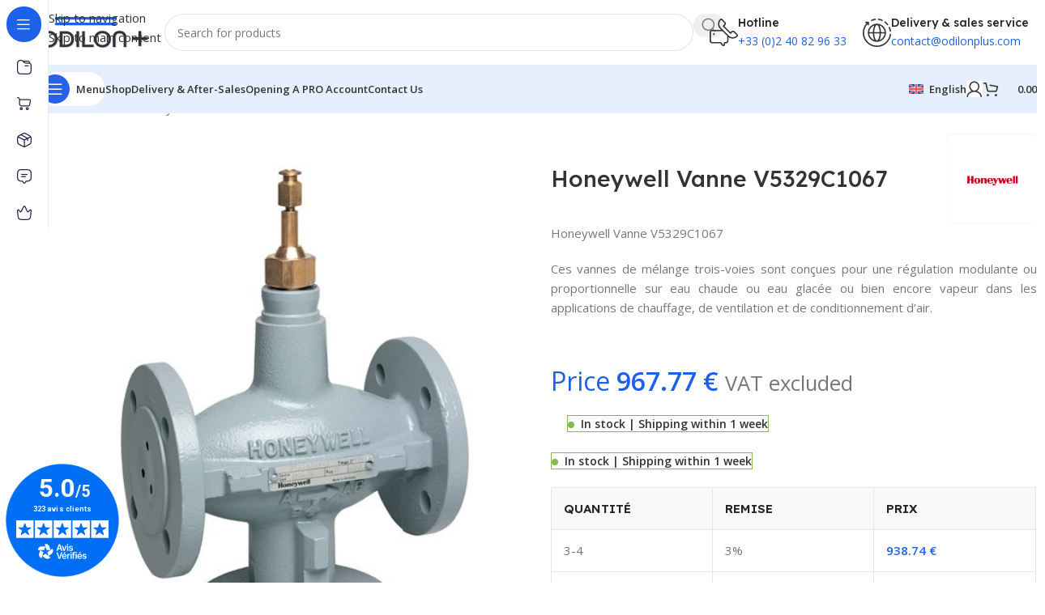

--- FILE ---
content_type: text/css; charset=utf-8
request_url: https://www.odilonplus.com/wp-content/uploads/elementor/css/post-1673.css?ver=1769593969
body_size: 63
content:
.elementor-1673 .elementor-element.elementor-element-3a58b67a{margin:-25px -15px 0px -15px;}.elementor-1673 .elementor-element.elementor-element-564ab9fa{--divider-border-style:solid;--divider-color:#0000001C;--divider-border-width:1px;}.elementor-1673 .elementor-element.elementor-element-564ab9fa .elementor-divider-separator{width:100%;}.elementor-1673 .elementor-element.elementor-element-564ab9fa .elementor-divider{padding-block-start:0px;padding-block-end:0px;}.elementor-1673 .elementor-element.elementor-element-9147fd0{--divider-border-style:solid;--divider-color:#0000001C;--divider-border-width:1px;}.elementor-1673 .elementor-element.elementor-element-9147fd0 .elementor-divider-separator{width:100%;}.elementor-1673 .elementor-element.elementor-element-9147fd0 .elementor-divider{padding-block-start:0px;padding-block-end:0px;}.elementor-1673 .elementor-element.elementor-element-709d7bf4{--divider-border-style:solid;--divider-color:#0000001C;--divider-border-width:1px;}.elementor-1673 .elementor-element.elementor-element-709d7bf4 .elementor-divider-separator{width:100%;}.elementor-1673 .elementor-element.elementor-element-709d7bf4 .elementor-divider{padding-block-start:0px;padding-block-end:0px;}

--- FILE ---
content_type: text/css; charset=utf-8
request_url: https://www.odilonplus.com/wp-content/uploads/elementor/css/post-18977.css?ver=1769593970
body_size: 700
content:
.elementor-18977 .elementor-element.elementor-element-27604c9e > .elementor-container > .elementor-column > .elementor-widget-wrap{align-content:center;align-items:center;}.elementor-18977 .elementor-element.elementor-element-27604c9e{border-style:solid;border-width:1px 1px 1px 1px;border-color:#0000001C;margin:20px 0px 20px 0px;padding:20px 20px 20px 20px;}.elementor-18977 .elementor-element.elementor-element-27604c9e, .elementor-18977 .elementor-element.elementor-element-27604c9e > .elementor-background-overlay{border-radius:10px 10px 10px 10px;}.elementor-18977 .elementor-element.elementor-element-af00329 > .elementor-container > .elementor-column > .elementor-widget-wrap{align-content:center;align-items:center;}.elementor-18977 .elementor-element.elementor-element-af00329{padding:0px 0px 10px 0px;}.elementor-18977 .elementor-element.elementor-element-6ab74b6d > .elementor-widget-wrap > .elementor-widget:not(.elementor-widget__width-auto):not(.elementor-widget__width-initial):not(:last-child):not(.elementor-absolute){margin-block-end:10px;}.elementor-18977 .elementor-element.elementor-element-38c08b81 > .elementor-widget-container{margin:0px 0px 0px 0px;padding:0px 0px 0px 0px;}.elementor-18977 .elementor-element.elementor-element-38c08b81 li{color:#242424;}.elementor-18977 .elementor-element.elementor-element-38c08b81 .wd-list-content{font-family:"Lexend Deca", Sans-serif;font-size:15px;font-weight:500;}.elementor-18977 .elementor-element.elementor-element-25900f9b{width:auto;max-width:auto;}.elementor-18977 .elementor-element.elementor-element-25900f9b > .elementor-widget-container{margin:0px 15px 0px 0px;border-radius:0px 0px 0px 0px;}.elementor-18977 .elementor-element.elementor-element-25900f9b .wd-text-block{font-size:14px;}.elementor-18977 .elementor-element.elementor-element-af074c.elementor-column > .elementor-widget-wrap{justify-content:flex-end;}.elementor-18977 .elementor-element.elementor-element-4c0b651a{width:auto;max-width:auto;}.elementor-18977 .elementor-element.elementor-element-4c0b651a .wd-text-block{font-size:14px;font-weight:600;}.elementor-18977 .elementor-element.elementor-element-38e27d5e > .elementor-container > .elementor-column > .elementor-widget-wrap{align-content:center;align-items:center;}.elementor-18977 .elementor-element.elementor-element-38e27d5e{padding:0px 0px 10px 0px;}.elementor-18977 .elementor-element.elementor-element-6bd30430 > .elementor-widget-wrap > .elementor-widget:not(.elementor-widget__width-auto):not(.elementor-widget__width-initial):not(:last-child):not(.elementor-absolute){margin-block-end:10px;}.elementor-18977 .elementor-element.elementor-element-35c80e22 li{color:#242424;}.elementor-18977 .elementor-element.elementor-element-35c80e22 .wd-list-content{font-family:"Lexend Deca", Sans-serif;font-size:15px;font-weight:500;}.elementor-18977 .elementor-element.elementor-element-6c034d63{width:auto;max-width:auto;}.elementor-18977 .elementor-element.elementor-element-6c034d63 > .elementor-widget-container{margin:0px 15px 0px 0px;}.elementor-18977 .elementor-element.elementor-element-6c034d63 .wd-text-block{font-size:14px;}.elementor-18977 .elementor-element.elementor-element-222d6064.elementor-column > .elementor-widget-wrap{justify-content:flex-end;}.elementor-18977 .elementor-element.elementor-element-2544db1c{width:auto;max-width:auto;}.elementor-18977 .elementor-element.elementor-element-2544db1c .wd-text-block{font-size:14px;font-weight:600;}.elementor-18977 .elementor-element.elementor-element-88a1026 > .elementor-container > .elementor-column > .elementor-widget-wrap{align-content:center;align-items:center;}.elementor-18977 .elementor-element.elementor-element-88a1026{padding:0px 0px 10px 0px;}.elementor-18977 .elementor-element.elementor-element-41cdb48 > .elementor-widget-wrap > .elementor-widget:not(.elementor-widget__width-auto):not(.elementor-widget__width-initial):not(:last-child):not(.elementor-absolute){margin-block-end:10px;}.elementor-18977 .elementor-element.elementor-element-0c26af8 li{color:#242424;}.elementor-18977 .elementor-element.elementor-element-0c26af8 .wd-list-content{font-family:"Lexend Deca", Sans-serif;font-size:15px;font-weight:500;}.elementor-18977 .elementor-element.elementor-element-447f9a1{width:auto;max-width:auto;}.elementor-18977 .elementor-element.elementor-element-447f9a1 > .elementor-widget-container{margin:0px 15px 0px 0px;}.elementor-18977 .elementor-element.elementor-element-447f9a1 .wd-text-block{font-size:14px;}.elementor-18977 .elementor-element.elementor-element-aeb5d1c.elementor-column > .elementor-widget-wrap{justify-content:flex-end;}.elementor-18977 .elementor-element.elementor-element-405e113{width:auto;max-width:auto;}.elementor-18977 .elementor-element.elementor-element-405e113 .wd-text-block{font-size:14px;font-weight:600;}.elementor-18977 .elementor-element.elementor-element-641b962a > .elementor-container > .elementor-column > .elementor-widget-wrap{align-content:center;align-items:center;}.elementor-18977 .elementor-element.elementor-element-641b962a{padding:0px 0px 0px 0px;}.elementor-18977 .elementor-element.elementor-element-395aac91 > .elementor-widget-wrap > .elementor-widget:not(.elementor-widget__width-auto):not(.elementor-widget__width-initial):not(:last-child):not(.elementor-absolute){margin-block-end:10px;}.elementor-18977 .elementor-element.elementor-element-28718c8c li{color:#242424;}.elementor-18977 .elementor-element.elementor-element-28718c8c .wd-list-content{font-family:"Lexend Deca", Sans-serif;font-size:15px;font-weight:500;}.elementor-18977 .elementor-element.elementor-element-1597dc5e{width:auto;max-width:auto;}.elementor-18977 .elementor-element.elementor-element-1597dc5e > .elementor-widget-container{margin:0px 15px 0px 0px;}.elementor-18977 .elementor-element.elementor-element-1597dc5e .wd-text-block{font-size:14px;}.elementor-18977 .elementor-element.elementor-element-1eea0144.elementor-column > .elementor-widget-wrap{justify-content:flex-end;}.elementor-18977 .elementor-element.elementor-element-454504b9{width:auto;max-width:auto;}.elementor-18977 .elementor-element.elementor-element-454504b9 .wd-text-block{font-size:14px;font-weight:600;}@media(max-width:767px){.elementor-18977 .elementor-element.elementor-element-6ab74b6d{width:59%;}.elementor-18977 .elementor-element.elementor-element-25900f9b > .elementor-widget-container{margin:0px 0px 10px 0px;}.elementor-18977 .elementor-element.elementor-element-af074c{width:41%;}.elementor-18977 .elementor-element.elementor-element-6bd30430{width:59%;}.elementor-18977 .elementor-element.elementor-element-222d6064{width:41%;}.elementor-18977 .elementor-element.elementor-element-41cdb48{width:59%;}.elementor-18977 .elementor-element.elementor-element-aeb5d1c{width:41%;}.elementor-18977 .elementor-element.elementor-element-395aac91{width:59%;}.elementor-18977 .elementor-element.elementor-element-1eea0144{width:41%;}}@media(min-width:768px){.elementor-18977 .elementor-element.elementor-element-6ab74b6d{width:60.015%;}.elementor-18977 .elementor-element.elementor-element-af074c{width:39.911%;}.elementor-18977 .elementor-element.elementor-element-6bd30430{width:60.037%;}.elementor-18977 .elementor-element.elementor-element-222d6064{width:39.963%;}.elementor-18977 .elementor-element.elementor-element-41cdb48{width:59.963%;}.elementor-18977 .elementor-element.elementor-element-aeb5d1c{width:40.037%;}.elementor-18977 .elementor-element.elementor-element-395aac91{width:60.037%;}.elementor-18977 .elementor-element.elementor-element-1eea0144{width:39.963%;}}@media(max-width:1024px) and (min-width:768px){.elementor-18977 .elementor-element.elementor-element-6ab74b6d{width:59%;}}

--- FILE ---
content_type: text/css; charset=utf-8
request_url: https://www.odilonplus.com/wp-content/uploads/elementor/css/post-26233.css?ver=1769593989
body_size: 699
content:
.elementor-26233 .elementor-element.elementor-element-27604c9e > .elementor-container > .elementor-column > .elementor-widget-wrap{align-content:center;align-items:center;}.elementor-26233 .elementor-element.elementor-element-27604c9e{border-style:solid;border-width:1px 1px 1px 1px;border-color:#0000001C;margin:20px 0px 20px 0px;padding:20px 20px 20px 20px;}.elementor-26233 .elementor-element.elementor-element-27604c9e, .elementor-26233 .elementor-element.elementor-element-27604c9e > .elementor-background-overlay{border-radius:10px 10px 10px 10px;}.elementor-26233 .elementor-element.elementor-element-af00329 > .elementor-container > .elementor-column > .elementor-widget-wrap{align-content:center;align-items:center;}.elementor-26233 .elementor-element.elementor-element-af00329{padding:0px 0px 10px 0px;}.elementor-26233 .elementor-element.elementor-element-6ab74b6d > .elementor-widget-wrap > .elementor-widget:not(.elementor-widget__width-auto):not(.elementor-widget__width-initial):not(:last-child):not(.elementor-absolute){margin-block-end:10px;}.elementor-26233 .elementor-element.elementor-element-38c08b81 > .elementor-widget-container{margin:0px 0px 0px 0px;padding:0px 0px 0px 0px;}.elementor-26233 .elementor-element.elementor-element-38c08b81 li{color:#242424;}.elementor-26233 .elementor-element.elementor-element-38c08b81 .wd-list-content{font-family:"Lexend Deca", Sans-serif;font-size:15px;font-weight:500;}.elementor-26233 .elementor-element.elementor-element-25900f9b{width:auto;max-width:auto;}.elementor-26233 .elementor-element.elementor-element-25900f9b > .elementor-widget-container{margin:0px 15px 0px 0px;border-radius:0px 0px 0px 0px;}.elementor-26233 .elementor-element.elementor-element-25900f9b .wd-text-block{font-size:14px;}.elementor-26233 .elementor-element.elementor-element-af074c.elementor-column > .elementor-widget-wrap{justify-content:flex-end;}.elementor-26233 .elementor-element.elementor-element-4c0b651a{width:auto;max-width:auto;}.elementor-26233 .elementor-element.elementor-element-4c0b651a .wd-text-block{font-size:14px;font-weight:600;}.elementor-26233 .elementor-element.elementor-element-38e27d5e > .elementor-container > .elementor-column > .elementor-widget-wrap{align-content:center;align-items:center;}.elementor-26233 .elementor-element.elementor-element-38e27d5e{padding:0px 0px 10px 0px;}.elementor-26233 .elementor-element.elementor-element-6bd30430 > .elementor-widget-wrap > .elementor-widget:not(.elementor-widget__width-auto):not(.elementor-widget__width-initial):not(:last-child):not(.elementor-absolute){margin-block-end:10px;}.elementor-26233 .elementor-element.elementor-element-35c80e22 li{color:#242424;}.elementor-26233 .elementor-element.elementor-element-35c80e22 .wd-list-content{font-family:"Lexend Deca", Sans-serif;font-size:15px;font-weight:500;}.elementor-26233 .elementor-element.elementor-element-6c034d63{width:auto;max-width:auto;}.elementor-26233 .elementor-element.elementor-element-6c034d63 > .elementor-widget-container{margin:0px 15px 0px 0px;}.elementor-26233 .elementor-element.elementor-element-6c034d63 .wd-text-block{font-size:14px;}.elementor-26233 .elementor-element.elementor-element-222d6064.elementor-column > .elementor-widget-wrap{justify-content:flex-end;}.elementor-26233 .elementor-element.elementor-element-2544db1c{width:auto;max-width:auto;}.elementor-26233 .elementor-element.elementor-element-2544db1c .wd-text-block{font-size:14px;font-weight:600;}.elementor-26233 .elementor-element.elementor-element-88a1026 > .elementor-container > .elementor-column > .elementor-widget-wrap{align-content:center;align-items:center;}.elementor-26233 .elementor-element.elementor-element-88a1026{padding:0px 0px 10px 0px;}.elementor-26233 .elementor-element.elementor-element-41cdb48 > .elementor-widget-wrap > .elementor-widget:not(.elementor-widget__width-auto):not(.elementor-widget__width-initial):not(:last-child):not(.elementor-absolute){margin-block-end:10px;}.elementor-26233 .elementor-element.elementor-element-0c26af8 li{color:#242424;}.elementor-26233 .elementor-element.elementor-element-0c26af8 .wd-list-content{font-family:"Lexend Deca", Sans-serif;font-size:15px;font-weight:500;}.elementor-26233 .elementor-element.elementor-element-447f9a1{width:auto;max-width:auto;}.elementor-26233 .elementor-element.elementor-element-447f9a1 > .elementor-widget-container{margin:0px 15px 0px 0px;}.elementor-26233 .elementor-element.elementor-element-447f9a1 .wd-text-block{font-size:14px;}.elementor-26233 .elementor-element.elementor-element-aeb5d1c.elementor-column > .elementor-widget-wrap{justify-content:flex-end;}.elementor-26233 .elementor-element.elementor-element-405e113{width:auto;max-width:auto;}.elementor-26233 .elementor-element.elementor-element-405e113 .wd-text-block{font-size:14px;font-weight:600;}.elementor-26233 .elementor-element.elementor-element-641b962a > .elementor-container > .elementor-column > .elementor-widget-wrap{align-content:center;align-items:center;}.elementor-26233 .elementor-element.elementor-element-641b962a{padding:0px 0px 0px 0px;}.elementor-26233 .elementor-element.elementor-element-395aac91 > .elementor-widget-wrap > .elementor-widget:not(.elementor-widget__width-auto):not(.elementor-widget__width-initial):not(:last-child):not(.elementor-absolute){margin-block-end:10px;}.elementor-26233 .elementor-element.elementor-element-28718c8c li{color:#242424;}.elementor-26233 .elementor-element.elementor-element-28718c8c .wd-list-content{font-family:"Lexend Deca", Sans-serif;font-size:15px;font-weight:500;}.elementor-26233 .elementor-element.elementor-element-1597dc5e{width:auto;max-width:auto;}.elementor-26233 .elementor-element.elementor-element-1597dc5e > .elementor-widget-container{margin:0px 15px 0px 0px;}.elementor-26233 .elementor-element.elementor-element-1597dc5e .wd-text-block{font-size:14px;}.elementor-26233 .elementor-element.elementor-element-1eea0144.elementor-column > .elementor-widget-wrap{justify-content:flex-end;}.elementor-26233 .elementor-element.elementor-element-454504b9{width:auto;max-width:auto;}.elementor-26233 .elementor-element.elementor-element-454504b9 .wd-text-block{font-size:14px;font-weight:600;}@media(max-width:767px){.elementor-26233 .elementor-element.elementor-element-6ab74b6d{width:59%;}.elementor-26233 .elementor-element.elementor-element-25900f9b > .elementor-widget-container{margin:0px 0px 10px 0px;}.elementor-26233 .elementor-element.elementor-element-af074c{width:41%;}.elementor-26233 .elementor-element.elementor-element-6bd30430{width:59%;}.elementor-26233 .elementor-element.elementor-element-222d6064{width:41%;}.elementor-26233 .elementor-element.elementor-element-41cdb48{width:59%;}.elementor-26233 .elementor-element.elementor-element-aeb5d1c{width:41%;}.elementor-26233 .elementor-element.elementor-element-395aac91{width:59%;}.elementor-26233 .elementor-element.elementor-element-1eea0144{width:41%;}}@media(min-width:768px){.elementor-26233 .elementor-element.elementor-element-6ab74b6d{width:60.015%;}.elementor-26233 .elementor-element.elementor-element-af074c{width:39.911%;}.elementor-26233 .elementor-element.elementor-element-6bd30430{width:60.037%;}.elementor-26233 .elementor-element.elementor-element-222d6064{width:39.963%;}.elementor-26233 .elementor-element.elementor-element-41cdb48{width:59.963%;}.elementor-26233 .elementor-element.elementor-element-aeb5d1c{width:40.037%;}.elementor-26233 .elementor-element.elementor-element-395aac91{width:60.037%;}.elementor-26233 .elementor-element.elementor-element-1eea0144{width:39.963%;}}@media(max-width:1024px) and (min-width:768px){.elementor-26233 .elementor-element.elementor-element-6ab74b6d{width:59%;}}

--- FILE ---
content_type: image/svg+xml
request_url: https://www.odilonplus.com/wp-content/uploads/2022/12/paiement-odilonplus.svg
body_size: 5435
content:
<svg xmlns="http://www.w3.org/2000/svg" id="Calque_1" data-name="Calque 1" viewBox="0 0 491.7 34.15"><defs><style> .cls-1 { fill: #f79e1b; } .cls-1, .cls-2, .cls-3, .cls-4, .cls-5, .cls-6, .cls-7, .cls-8, .cls-9, .cls-10, .cls-11, .cls-12 { stroke-width: 0px; } .cls-2 { fill: #f9a11d; } .cls-3 { fill: #2c3c69; } .cls-4 { fill: #179bd7; } .cls-5 { fill: #222d65; } .cls-6 { fill: #231f20; } .cls-7 { fill: #1434cb; } .cls-8 { fill: #253b80; } .cls-9 { fill: #ff5f00; } .cls-10 { fill: #eb001b; } .cls-11 { fill: #f79410; } .cls-12 { fill: #6772e5; } </style></defs><path class="cls-12" d="m139.03,14.79c0-.75.62-1.04,1.63-1.04,1.46,0,3.31.44,4.78,1.23v-4.52c-1.6-.63-3.17-.89-4.78-.89-3.91,0-6.5,2.04-6.5,5.44,0,5.31,7.31,4.46,7.31,6.75,0,.89-.77,1.17-1.85,1.17-1.6,0-3.63-.65-5.25-1.54v4.58c1.79.77,3.59,1.09,5.25,1.09,4,0,6.75-1.98,6.75-5.42-.02-5.73-7.34-4.72-7.34-6.87h0Zm13.01-9.06l-4.7,1-.02,15.41c0,2.85,2.14,4.94,4.98,4.94,1.58,0,2.73-.29,3.37-.63v-3.91c-.62.25-3.65,1.13-3.65-1.71v-6.83h3.65v-4.1h-3.65s.02-4.17.02-4.17Zm9.62,5.6l-.31-1.43h-4.15v16.84h4.8v-11.41c1.13-1.48,3.06-1.21,3.65-1v-4.42c-.62-.23-2.87-.65-4,1.43h0Zm5.18-1.43h4.82v16.84h-4.82V9.9h0Zm0-1.46l4.82-1.04v-3.91l-4.82,1.02v3.93h0Zm14.87,1.13c-1.88,0-3.1.89-3.77,1.5l-.25-1.19h-4.23v22.43l4.8-1.02.02-5.44c.69.5,1.71,1.21,3.41,1.21,3.45,0,6.58-2.77,6.58-8.87-.02-5.58-3.19-8.62-6.56-8.62h0Zm-1.15,13.25c-1.13,0-1.81-.4-2.27-.91l-.02-7.14c.5-.56,1.19-.95,2.29-.95,1.75,0,2.96,1.96,2.96,4.48s-1.19,4.5-2.96,4.5h0Zm22.87-4.44c0-4.92-2.38-8.81-6.94-8.81s-7.34,3.89-7.34,8.77c0,5.79,3.27,8.71,7.97,8.71,2.29,0,4.02-.52,5.33-1.25v-3.85c-1.31.65-2.81,1.05-4.72,1.05s-3.52-.65-3.73-2.92h9.4c0-.25.04-1.25.04-1.71h0Zm-9.5-1.83c0-2.18,1.33-3.08,2.54-3.08s2.42.91,2.42,3.08h-4.96Z"></path><path class="cls-6" d="m265.57,33.68v.09h.08s.03,0,.04,0c0,0,.02-.02.02-.03s0-.03-.02-.03c0,0-.03,0-.04,0h-.08Zm.08-.06s.07,0,.1.03c.02.02.04.05.03.08,0,.03,0,.05-.03.07-.02.02-.05.03-.08.03l.11.13h-.09l-.1-.13h-.03v.13h-.07v-.33h.16Zm-.02.44s.07,0,.11-.02c.03,0,.06-.03.09-.06.03-.03.05-.06.06-.09.03-.07.03-.15,0-.22,0-.03-.03-.06-.06-.09s-.06-.05-.09-.06c-.03,0-.07-.02-.11-.02s-.08,0-.11.02c-.03,0-.06.03-.09.06-.08.08-.1.21-.06.31,0,.03.03.06.06.09s.06.05.09.06c.04.02.07.02.11.02m0-.64c.1,0,.19.04.26.11.03.03.06.07.08.12.04.09.04.19,0,.28-.02.04-.05.08-.08.12-.03.03-.07.06-.12.08-.05.02-.09.03-.14.03s-.1,0-.15-.03c-.04-.02-.08-.04-.12-.08-.03-.03-.06-.08-.08-.12-.04-.09-.04-.19,0-.28.02-.04.05-.08.08-.12.03-.03.07-.06.12-.08.05-.02.1-.03.15-.03m-33.6-1.28c0-.63.41-1.15,1.09-1.15s1.08.5,1.08,1.15-.43,1.15-1.08,1.15-1.09-.52-1.09-1.15m2.91,0v-1.8h-.79v.44c-.25-.32-.63-.53-1.14-.53-1.01,0-1.8.79-1.8,1.89s.79,1.89,1.8,1.89c.51,0,.89-.21,1.14-.53v.43h.78v-1.8h0Zm26.47,0c0-.63.41-1.15,1.09-1.15s1.08.5,1.08,1.15-.43,1.15-1.08,1.15-1.09-.52-1.09-1.15m2.91,0v-3.25h-.79v1.88c-.25-.32-.63-.53-1.14-.53-1.01,0-1.8.79-1.8,1.89s.79,1.89,1.8,1.89c.51,0,.89-.21,1.14-.53v.43h.79v-1.8.02Zm-19.66-1.19c.5,0,.83.32.92.88h-1.87c.08-.52.4-.88.96-.88m.02-.7c-1.05,0-1.79.77-1.79,1.89s.77,1.89,1.85,1.89c.54,0,1.04-.14,1.48-.5l-.38-.58c-.31.25-.69.37-1.04.37-.5,0-.96-.24-1.07-.89h2.68c0-.1.02-.2.02-.31,0-1.12-.7-1.89-1.71-1.89m9.46,1.89c0-.63.41-1.15,1.09-1.15s1.08.5,1.08,1.15-.43,1.15-1.08,1.15-1.09-.52-1.09-1.15m2.91,0v-1.8h-.79v.44c-.25-.32-.63-.53-1.14-.53-1.01,0-1.8.79-1.8,1.89s.79,1.89,1.8,1.89c.51,0,.89-.21,1.14-.53v.43h.79v-1.8h0Zm-7.34,0c0,1.09.76,1.89,1.92,1.89.54,0,.91-.12,1.3-.43l-.37-.63c-.3.21-.6.32-.95.32-.63,0-1.08-.46-1.08-1.15s.46-1.14,1.08-1.15c.34,0,.65.11.95.32l.37-.63c-.39-.31-.75-.43-1.3-.43-1.16,0-1.92.8-1.92,1.89m10.1-1.89c-.45,0-.75.21-.95.53v-.43h-.78v3.6h.79v-2.02c0-.6.26-.93.77-.93.17,0,.33.03.49.09l.25-.74c-.18-.07-.4-.1-.56-.1m-20.99.37c-.37-.25-.9-.37-1.47-.37-.92,0-1.5.43-1.5,1.15,0,.59.43.95,1.24,1.06l.37.05c.43.06.63.18.63.37,0,.28-.29.43-.82.43s-.94-.18-1.2-.37l-.36.61c.43.32.97.46,1.56.46,1.04,0,1.64-.49,1.64-1.17,0-.63-.47-.96-1.26-1.07l-.36-.05c-.33-.04-.61-.11-.61-.35,0-.27.26-.42.69-.42.46,0,.91.18,1.12.31l.33-.63h0Zm10.11-.37c-.45,0-.75.21-.95.53v-.43h-.78v3.6h.79v-2.02c0-.6.26-.93.77-.93.17,0,.33.03.49.09l.25-.74c-.18-.07-.4-.1-.56-.1m-6.69.09h-1.28v-1.09h-.79v1.09h-.73v.72h.73v1.64c0,.84.32,1.33,1.25,1.33.34,0,.73-.11.98-.28l-.23-.67c-.24.14-.49.21-.69.21-.39,0-.52-.25-.52-.6v-1.62h1.28v-.72h0Zm-11.71,3.6v-2.26c0-.85-.54-1.43-1.42-1.43-.46,0-.94.14-1.27.64-.25-.4-.64-.64-1.19-.64-.38,0-.76.11-1.05.53v-.44h-.79v3.6h.79v-2c0-.63.34-.96.89-.96s.79.33.79.95v2.01h.79v-2c0-.63.36-.96.89-.96s.79.33.79.95v2.01h.8Z"></path><path class="cls-11" d="m260.12,21.97v-.52h-.14l-.16.36-.16-.36h-.14v.52h.1v-.39l.15.34h.1l.15-.34v.39h.1Zm-.87,0v-.43h.18v-.09h-.45v.09h.18v.43h.1Z"></path><path class="cls-9" d="m250.43,24.23h-11.87V2.89h11.87s0,21.34,0,21.34Z"></path><path class="cls-10" d="m239.31,13.57c0-4.33,2.03-8.18,5.18-10.66C242.1,1.02,239.15,0,236.11,0,228.62,0,222.55,6.07,222.55,13.57s6.07,13.57,13.57,13.57c3.04,0,6-1.01,8.39-2.9-3.15-2.48-5.18-6.34-5.18-10.66"></path><path class="cls-1" d="m266.45,13.57c0,7.49-6.07,13.57-13.57,13.57-3.04,0-6-1.01-8.39-2.9,3.16-2.48,5.18-6.34,5.18-10.66s-2.03-8.18-5.18-10.66c2.39-1.88,5.35-2.9,8.39-2.9,7.49,0,13.57,6.07,13.57,13.57"></path><path class="cls-3" d="m393.2,28.2v-11.82h2.87v9.33h4.58v2.49h-7.45Zm16.91-4.06v.33s0,.22-.02.32h-6.03c.02.24.09.44.21.63s.27.35.45.49.39.25.62.32.47.12.71.12c.43,0,.8-.08,1.1-.25.29-.15.54-.36.74-.63l1.9,1.2c-.39.57-.91,1-1.55,1.31s-1.39.46-2.23.46c-.62,0-1.21-.1-1.77-.3-.56-.2-1.04-.48-1.46-.86-.41-.37-.75-.84-.98-1.38s-.35-1.17-.35-1.87.12-1.29.35-1.84.55-1.01.96-1.4.88-.68,1.42-.9c.54-.21,1.13-.32,1.77-.32s1.17.1,1.68.31.96.5,1.32.9.65.87.86,1.42c.21.56.31,1.19.31,1.9h0v.02Zm-2.52-1.05c0-.43-.14-.81-.41-1.12s-.68-.46-1.23-.46c-.27,0-.51.04-.74.13s-.41.2-.58.34c-.17.14-.31.32-.4.51-.1.19-.16.39-.17.61h3.53Zm6.89-1.17v3.19c0,.39.08.68.23.88.15.2.42.3.81.3.14,0,.28,0,.42-.03s.28-.06.37-.1l.03,2.01c-.19.07-.43.13-.72.18s-.58.08-.87.08c-.56,0-1.02-.07-1.41-.21-.37-.14-.68-.34-.91-.6-.23-.27-.39-.57-.49-.94s-.15-.77-.15-1.21v-3.51h-1.34v-2.04h1.32v-2.19h2.69v2.19h1.95v2.04h-1.95v-.03Zm10.82.41c-.24-.22-.49-.39-.79-.53-.3-.15-.62-.22-.96-.22-.26,0-.49.05-.71.15s-.32.28-.32.52.12.4.35.5.63.21,1.16.33c.32.07.63.16.95.29s.6.29.86.48.46.45.62.74.24.63.24,1.03c0,.52-.11.96-.32,1.33s-.48.65-.83.88-.72.38-1.14.48c-.41.1-.84.15-1.27.15-.68,0-1.35-.11-2-.32s-1.19-.54-1.62-.96l1.54-1.62c.25.27.54.49.91.67.35.18.74.27,1.13.27.23,0,.45-.06.66-.16.22-.11.32-.3.32-.56s-.14-.44-.4-.57c-.27-.12-.69-.25-1.25-.38-.3-.07-.58-.16-.87-.27s-.54-.26-.78-.45c-.24-.2-.42-.43-.56-.7-.15-.28-.22-.61-.22-1,0-.5.11-.93.32-1.28.21-.34.48-.64.82-.86.33-.23.7-.38,1.11-.49s.81-.16,1.21-.16c.62,0,1.23.1,1.83.3.59.2,1.1.48,1.52.88l-1.51,1.56h0Zm6.65,5.86v-11.82h7.95v2.4h-5.19v2.23h4.91v2.28h-4.91v2.45h5.49v2.44h-8.25Zm15.48,0v-4.54c0-.24-.02-.45-.06-.67-.03-.2-.1-.38-.2-.56-.09-.16-.22-.3-.37-.38-.16-.1-.36-.14-.61-.14s-.46.05-.64.14c-.19.1-.33.23-.46.39s-.22.35-.28.58c-.06.22-.09.44-.09.68v4.51h-2.76v-8.32h2.66v1.15h.03c.11-.19.24-.36.39-.52.17-.18.35-.32.57-.44.23-.13.46-.23.71-.31.27-.08.54-.12.82-.12.56,0,1.03.1,1.42.31s.7.46.95.78c.25.32.42.7.52,1.09.11.41.16.83.16,1.24v5.14h-2.76Zm9.81-5.63c-.16-.2-.36-.36-.63-.48-.26-.12-.53-.19-.82-.19s-.55.06-.79.18-.43.28-.6.46c-.17.2-.31.43-.39.68-.1.27-.15.54-.14.82,0,.29.05.56.14.82.09.26.22.48.39.68.17.2.38.35.62.46s.51.17.81.17c.28,0,.55-.05.83-.16s.49-.26.66-.46l1.52,1.85c-.34.33-.79.59-1.34.79-.56.19-1.14.29-1.73.29-.66,0-1.27-.1-1.84-.31-.57-.2-1.06-.49-1.49-.88-.42-.38-.75-.85-.99-1.4s-.36-1.16-.36-1.85.12-1.29.36-1.84c.24-.54.57-1.01.99-1.4.42-.38.92-.68,1.49-.89.57-.21,1.18-.31,1.82-.31.31,0,.6.03.9.09.3.06.58.13.85.23s.52.21.75.35.42.3.59.46l-1.59,1.83h0Zm8.02-.43c-.12-.03-.25-.06-.35-.07s-.23-.02-.34-.02c-.36,0-.68.07-.93.2-.25.14-.45.3-.6.48s-.26.39-.32.62-.1.41-.1.58v4.26h-2.74v-8.31h2.64v1.2h.03c.21-.42.51-.78.91-1.04.39-.27.84-.4,1.35-.4.11,0,.22,0,.32.02.11,0,.2.03.26.05l-.12,2.42h0Zm6.43,7.32c-.15.4-.33.79-.56,1.16-.2.32-.44.62-.74.87-.29.24-.62.42-1,.54-.38.12-.84.19-1.36.19-.27,0-.53-.02-.8-.05-.24-.03-.47-.07-.71-.14l.31-2.3c.14.04.29.08.44.11s.31.04.44.04c.42,0,.73-.1.92-.3s.35-.47.48-.83l.27-.69-3.48-8.18h3.04l1.85,5.35h.05l1.65-5.35h2.9l-3.72,9.57h0Zm13.7-5.44c0,.58-.09,1.13-.27,1.67-.18.53-.43,1-.78,1.41-.34.41-.77.74-1.24.97-.49.25-1.04.36-1.67.36-.51,0-.99-.1-1.46-.31s-.82-.48-1.07-.85h-.03v4.92h-2.74v-12.33h2.61v1.01h.05c.26-.33.61-.63,1.06-.88s.98-.37,1.6-.37,1.14.12,1.63.35.91.55,1.24.96.6.87.79,1.4.28,1.09.28,1.66h0Zm-2.66,0c0-.27-.04-.53-.13-.79-.08-.25-.21-.47-.36-.68-.16-.2-.36-.35-.61-.47s-.53-.19-.85-.19-.59.06-.84.19c-.24.12-.45.29-.63.48-.18.21-.31.43-.4.69-.19.5-.19,1.06,0,1.57.09.25.23.48.4.69.18.2.38.36.63.48.25.12.52.19.84.19s.61-.06.85-.19.45-.29.61-.48.29-.43.36-.69c.08-.26.13-.52.13-.79h0Zm7.03-2.09v3.19c0,.39.08.68.23.88.15.2.42.3.81.3.14,0,.28,0,.42-.03s.28-.06.37-.1l.03,2.01c-.19.07-.43.13-.72.18s-.58.08-.87.08c-.56,0-1.02-.07-1.41-.21-.37-.14-.68-.34-.91-.6-.23-.27-.39-.57-.49-.94s-.15-.77-.15-1.21v-3.51h-1.34v-2.04h1.32v-2.19h2.69v2.19h1.95v2.04h-1.95v-.03Zm-70.81-5.77c-.82,0-1.47.59-1.47,1.35,0,.8.54,1.33,1.35,1.33.07,0,.14,0,.2-.02-.13.59-.7,1.01-1.23,1.09l-.11.02v1.27h.14c.66-.08,1.28-.36,1.76-.83.61-.59.94-1.45.94-2.47s-.67-1.75-1.59-1.75h0Z"></path><path class="cls-2" d="m381.86,16.4h-3.02v-1.56c0-1.24-1-2.24-2.25-2.25-1.24,0-2.24,1-2.25,2.25v1.56h-3.02v-1.56c0-2.91,2.36-5.28,5.28-5.28s5.28,2.36,5.28,5.28v1.56h0Z"></path><path class="cls-3" d="m383.08,16.4h-13c-.56,0-1,.45-1,1v9.62c0,.56.45,1,1,1h13c.56,0,1-.45,1-1v-9.62c0-.56-.45-1-1-1Zm-5.84,6.31v1.3c0,.36-.32.65-.68.64-.34,0-.62-.29-.64-.64v-1.3c-.64-.36-.87-1.18-.5-1.82s1.18-.87,1.82-.5c.42.24.68.68.68,1.16s-.26.93-.68,1.16Z"></path><path class="cls-2" d="m368.76,14.98h-3.14c-.51,0-.93-.41-.93-.93s.41-.93.93-.93h3.14c.51,0,.93.41.93.93s-.41.93-.93.93Zm2.21-4.93c-.22,0-.42-.08-.58-.21l-2.48-2.04c-.39-.32-.45-.91-.13-1.3s.91-.45,1.3-.13l2.48,2.04c.39.32.45.91.13,1.3-.18.22-.43.33-.71.33h0Zm5.6-2.17c-.51,0-.93-.41-.93-.93v-3.16c0-.51.41-.93.92-.93s.93.41.93.92h0v3.16c0,.51-.41.93-.93.93h0Zm5.6,2.17c-.51,0-.93-.41-.93-.93,0-.28.12-.53.33-.71l2.48-2.04c.4-.32.97-.25,1.29.16.31.38.25.95-.13,1.27l-2.48,2.04c-.17.14-.37.21-.58.21h0Zm5.35,4.93h-3.17c-.51,0-.93-.41-.93-.93s.41-.93.93-.93h3.17c.51,0,.93.41.93.93s-.41.93-.93.93Z"></path><path class="cls-7" d="m327.1,8.04c-4.49,0-8.51,2.32-8.51,6.63,0,4.93,7.12,5.27,7.12,7.75,0,1.04-1.19,1.98-3.24,1.98-2.89,0-5.06-1.31-5.06-1.31l-.93,4.34s2.49,1.1,5.81,1.1c4.91,0,8.77-2.44,8.77-6.81,0-5.21-7.15-5.54-7.15-7.84,0-.82.98-1.71,3.01-1.71,2.29,0,4.17.95,4.17.95l.91-4.19s-2.04-.88-4.91-.88h0Zm-41.08.32l-.11.63s1.89.34,3.59,1.03c2.19.79,2.34,1.25,2.72,2.68l4.02,15.5h5.39l8.3-19.85h-5.38l-5.34,13.5-2.18-11.44c-.2-1.31-1.21-2.06-2.45-2.06h-8.58,0Zm26.07,0l-4.21,19.85h5.13l4.2-19.85h-5.12Zm28.59,0c-1.24,0-1.89.66-2.37,1.82l-7.51,18.03h5.38l1.04-3h6.55l.63,3h4.75l-4.14-19.85h-4.32,0Zm.7,5.37l1.6,7.44h-4.27l2.68-7.44Z"></path><g><path class="cls-8" d="m42.38,10.07h-6.27c-.43,0-.79.31-.86.74l-2.54,16.08c-.04.29.15.55.44.6.03,0,.05,0,.08,0h2.99c.43,0,.79-.31.86-.74l.68-4.34c.07-.42.43-.74.86-.74h1.99c4.13,0,6.52-2,7.14-5.96.28-1.73.01-3.1-.8-4.05-.89-1.05-2.47-1.6-4.57-1.6h0Zm.72,5.87c-.34,2.25-2.06,2.25-3.73,2.25h-.95l.66-4.2c.04-.25.26-.44.52-.44h.43c1.13,0,2.2,0,2.75.65.33.39.43.96.3,1.75h0Zm18.03-.07h-3c-.26,0-.48.19-.52.44l-.13.84-.21-.3c-.65-.94-2.1-1.26-3.55-1.26-3.32,0-6.15,2.51-6.71,6.04-.29,1.76.12,3.44,1.12,4.61.92,1.08,2.23,1.53,3.78,1.53,2.67,0,4.16-1.72,4.16-1.72l-.13.83c-.05.29.15.55.43.6.03,0,.05,0,.08,0h2.71c.43,0,.79-.31.86-.74l1.62-10.28c.05-.28-.15-.55-.43-.6-.03,0-.06,0-.08,0h0Zm-4.19,5.85c-.29,1.72-1.65,2.87-3.39,2.87-.87,0-1.57-.28-2.02-.81-.44-.53-.61-1.28-.47-2.11.27-1.7,1.66-2.89,3.37-2.89.85,0,1.55.28,2,.82.46.54.64,1.29.51,2.13h0Zm20.18-5.85h-3.02c-.29,0-.56.14-.72.38l-4.16,6.13-1.76-5.89c-.11-.37-.45-.62-.84-.62h-2.97c-.29,0-.52.23-.52.52,0,.06,0,.12.03.17l3.32,9.76-3.13,4.41c-.17.24-.11.56.12.73.09.06.19.1.3.1h3.01c.29,0,.55-.14.72-.37l10.04-14.49c.16-.24.11-.56-.13-.73-.09-.06-.19-.09-.3-.09h0Z"></path><path class="cls-4" d="m87.12,10.07h-6.27c-.43,0-.79.31-.86.74l-2.54,16.08c-.05.28.15.55.43.6.03,0,.05,0,.08,0h3.22c.3,0,.56-.22.6-.52l.72-4.56c.07-.42.43-.74.86-.74h1.98c4.13,0,6.52-2,7.14-5.96.28-1.73.01-3.1-.8-4.05-.89-1.05-2.47-1.6-4.57-1.6h0Zm.72,5.87c-.34,2.25-2.06,2.25-3.73,2.25h-.95l.66-4.2c.04-.25.26-.44.52-.44h.43c1.13,0,2.2,0,2.75.65.33.39.43.96.3,1.75h0Zm18.02-.07h-3c-.26,0-.48.19-.52.44l-.13.84-.21-.3c-.65-.94-2.1-1.26-3.55-1.26-3.32,0-6.15,2.51-6.71,6.04-.29,1.76.12,3.44,1.12,4.61.92,1.08,2.23,1.53,3.78,1.53,2.67,0,4.16-1.72,4.16-1.72l-.13.83c-.05.29.15.55.43.6.03,0,.06,0,.08,0h2.7c.43,0,.79-.31.86-.74l1.62-10.28c.04-.29-.15-.55-.44-.6-.03,0-.05,0-.08,0h0Zm-4.19,5.85c-.29,1.72-1.65,2.87-3.39,2.87-.87,0-1.57-.28-2.02-.81-.44-.53-.61-1.28-.47-2.11.27-1.7,1.66-2.89,3.37-2.89.85,0,1.55.28,2,.82.46.54.64,1.29.51,2.13Zm7.73-11.21l-2.57,16.38c-.05.28.15.55.43.6.03,0,.05,0,.08,0h2.59c.43,0,.8-.31.86-.74l2.54-16.08c.05-.29-.15-.55-.43-.6-.03,0-.05,0-.08,0h-2.9c-.26,0-.48.19-.52.44Z"></path><path class="cls-8" d="m6.66,30.62l.48-3.05-1.07-.02H.97L4.52,5.07c.02-.14.14-.25.29-.25h8.6c2.86,0,4.83.59,5.86,1.77.48.55.79,1.13.94,1.76.16.66.16,1.46,0,2.42v.07s-.01.62-.01.62l.48.27c.37.19.7.44.98.74.41.47.68,1.07.79,1.78.12.73.08,1.6-.11,2.58-.22,1.13-.58,2.11-1.06,2.92-.42.72-.99,1.35-1.67,1.83-.64.45-1.4.8-2.25,1.02-.83.22-1.78.33-2.82.33h-.67c-.48,0-.94.17-1.31.48-.36.31-.61.74-.68,1.22l-.05.27-.85,5.37-.04.2c-.01.06-.03.09-.05.11-.02.02-.06.03-.09.03h-4.13Z"></path><path class="cls-4" d="m21.14,10.92c-.03.16-.06.33-.09.5-1.13,5.82-5.02,7.84-9.97,7.84h-2.52c-.61,0-1.12.44-1.21,1.04l-1.29,8.2-.37,2.32c-.06.35.18.68.54.74.03,0,.07,0,.1,0h4.48c.53,0,.98-.39,1.06-.91l.04-.23.84-5.35.05-.29c.08-.52.53-.91,1.06-.91h.67c4.34,0,7.73-1.76,8.72-6.86.41-2.13.2-3.91-.9-5.16-.35-.39-.76-.71-1.23-.94h0Z"></path><path class="cls-5" d="m19.95,10.44c-.36-.1-.73-.19-1.1-.24-.74-.11-1.48-.17-2.23-.16h-6.74c-.53,0-.98.39-1.06.91l-1.43,9.09-.04.27c.09-.6.61-1.04,1.21-1.04h2.52c4.96,0,8.84-2.01,9.97-7.84.03-.17.06-.34.09-.5-.3-.16-.61-.29-.93-.39-.08-.03-.17-.05-.25-.08h0Z"></path><path class="cls-8" d="m8.82,10.94c.08-.52.53-.91,1.06-.91h6.74c.8,0,1.54.05,2.23.16.46.07.91.18,1.36.32.33.11.65.24.93.39.34-2.15,0-3.62-1.17-4.95-1.28-1.46-3.6-2.09-6.56-2.09H4.81c-.61,0-1.12.44-1.22,1.04L0,27.64c-.06.4.21.78.61.85.04,0,.08,0,.11,0h5.31l1.33-8.46,1.43-9.09Z"></path></g></svg>

--- FILE ---
content_type: image/svg+xml
request_url: https://www.odilonplus.com/wp-content/uploads/2023/12/ouverture-compte-pro.svg
body_size: 1639
content:
<?xml version="1.0" encoding="UTF-8"?> <svg xmlns="http://www.w3.org/2000/svg" width="800px" height="800px" viewBox="0 0 24 24" fill="none"><path fill-rule="evenodd" clip-rule="evenodd" d="M11.7874 3.03525C11.547 3.39205 11.2727 3.95013 10.861 4.79379L8.60836 9.40976C8.40969 9.81692 8.23706 10.1707 8.07192 10.4395C7.90282 10.7147 7.67982 11.0082 7.33245 11.183C7.01901 11.3408 6.66586 11.3987 6.31634 11.3435C5.92305 11.2813 5.62461 11.0579 5.39095 10.8419C5.16444 10.6325 4.9109 10.3438 4.62331 10.0164L4.59843 9.98804C3.9896 9.29494 3.57063 8.81934 3.24613 8.51599C3.08554 8.36587 2.97998 8.28889 2.9151 8.25262C2.9148 8.25246 2.91451 8.25229 2.91421 8.25213C2.88044 8.26445 2.84123 8.28885 2.80252 8.33352C2.80247 8.33349 2.8026 8.33347 2.80252 8.33352C2.8051 8.33487 2.74659 8.45377 2.75021 8.91937C2.754 9.40668 2.81715 10.0849 2.90854 11.056L3.13774 13.4913C3.32823 15.5153 3.46628 16.9699 3.69773 18.0729C3.92652 19.1632 4.22785 19.8071 4.67644 20.266C5.114 20.7136 5.67605 20.9697 6.61279 21.1067C7.5801 21.2481 8.84501 21.25 10.6401 21.25H13.36C15.1551 21.25 16.42 21.2481 17.3873 21.1067C18.324 20.9697 18.8861 20.7136 19.3236 20.266C19.7722 19.8071 20.0735 19.1632 20.3023 18.0729C20.5338 16.9699 20.6718 15.5153 20.8623 13.4913L21.0915 11.056C21.1829 10.0849 21.2461 9.40668 21.2499 8.91937C21.2535 8.45377 21.1948 8.33484 21.1974 8.33349C21.1978 8.33328 21.1996 8.33582 21.2033 8.34028C21.1627 8.29129 21.1213 8.26506 21.0859 8.25213C21.0856 8.25229 21.0853 8.25246 21.085 8.25262C21.0201 8.28889 20.9145 8.36587 20.7539 8.51599C20.4294 8.81934 20.0105 9.29494 19.4016 9.98804L19.3768 10.0164C19.0892 10.3438 18.8356 10.6325 18.6091 10.8419C18.3755 11.0579 18.077 11.2813 17.6837 11.3435C17.3342 11.3987 16.9811 11.3408 16.6676 11.183C16.3203 11.0082 16.0972 10.7147 15.9281 10.4395C15.763 10.1707 15.5904 9.81688 15.3917 9.40969L13.1391 4.79378C12.7274 3.95013 12.453 3.39205 12.2127 3.03525C12.1109 2.88414 12.0409 2.80859 12 2.7722C11.9592 2.80859 11.8892 2.88414 11.7874 3.03525ZM12.0441 2.74096C12.0441 2.74143 12.0409 2.74333 12.0348 2.74527C12.0411 2.74146 12.0441 2.74049 12.0441 2.74096ZM11.9652 2.74527C11.9591 2.74333 11.956 2.74143 11.956 2.74096C11.9559 2.74049 11.959 2.74146 11.9652 2.74527ZM10.5434 2.19718C10.8451 1.74936 11.2937 1.25 12 1.25C12.7064 1.25 13.155 1.74935 13.4567 2.19717C13.7629 2.65167 14.0824 3.30648 14.4612 4.08282L16.724 8.71958C16.943 9.16842 17.0839 9.45523 17.2062 9.65422C17.291 9.79232 17.3374 9.83677 17.3483 9.8462C17.3795 9.86072 17.4086 9.86537 17.4355 9.86347C17.4528 9.85385 17.5014 9.82316 17.5908 9.74055C17.7529 9.59068 17.9547 9.36242 18.2747 8.9981L18.3038 8.96498C18.8765 8.313 19.3443 7.78043 19.7296 7.42022C19.9272 7.23552 20.1348 7.0653 20.3531 6.9433C20.575 6.81924 20.8537 6.71955 21.1717 6.74748C21.6447 6.78903 22.0645 7.02828 22.3588 7.38387C22.7139 7.81286 22.7538 8.41259 22.7498 8.93104C22.7455 9.49109 22.6755 10.2344 22.5886 11.158L22.3512 13.6798C22.1662 15.6455 22.0213 17.185 21.7704 18.381C21.5147 19.5995 21.1303 20.5636 20.3963 21.3145C19.6512 22.0767 18.7357 22.4254 17.6043 22.5909C16.516 22.75 15.1414 22.75 13.4194 22.75H10.5807C8.8587 22.75 7.48403 22.75 6.39573 22.5909C5.26436 22.4254 4.34888 22.0767 3.60382 21.3145C2.86979 20.5636 2.4854 19.5995 2.22971 18.381C1.97873 17.185 1.83384 15.6455 1.64885 13.6798L1.41151 11.158C1.32458 10.2344 1.25461 9.4911 1.25026 8.93104C1.24622 8.41259 1.28618 7.81286 1.64125 7.38387C1.93556 7.02828 2.35533 6.78903 2.8284 6.74748C3.14638 6.71955 3.42506 6.81924 3.64699 6.9433C3.86525 7.0653 4.07291 7.23552 4.27048 7.42022C4.65579 7.78042 5.12359 8.31299 5.69628 8.96497L5.72538 8.9981C6.04541 9.36242 6.24721 9.59068 6.40929 9.74055C6.49864 9.82316 6.54723 9.85385 6.56457 9.86347C6.59142 9.86537 6.62056 9.86072 6.65181 9.8462C6.66267 9.83677 6.70903 9.79233 6.79388 9.65422C6.91614 9.45523 7.05705 9.16843 7.27608 8.71959L9.53885 4.08284C9.91767 3.30649 10.2372 2.65167 10.5434 2.19718Z" fill="#1C274C"></path></svg> 